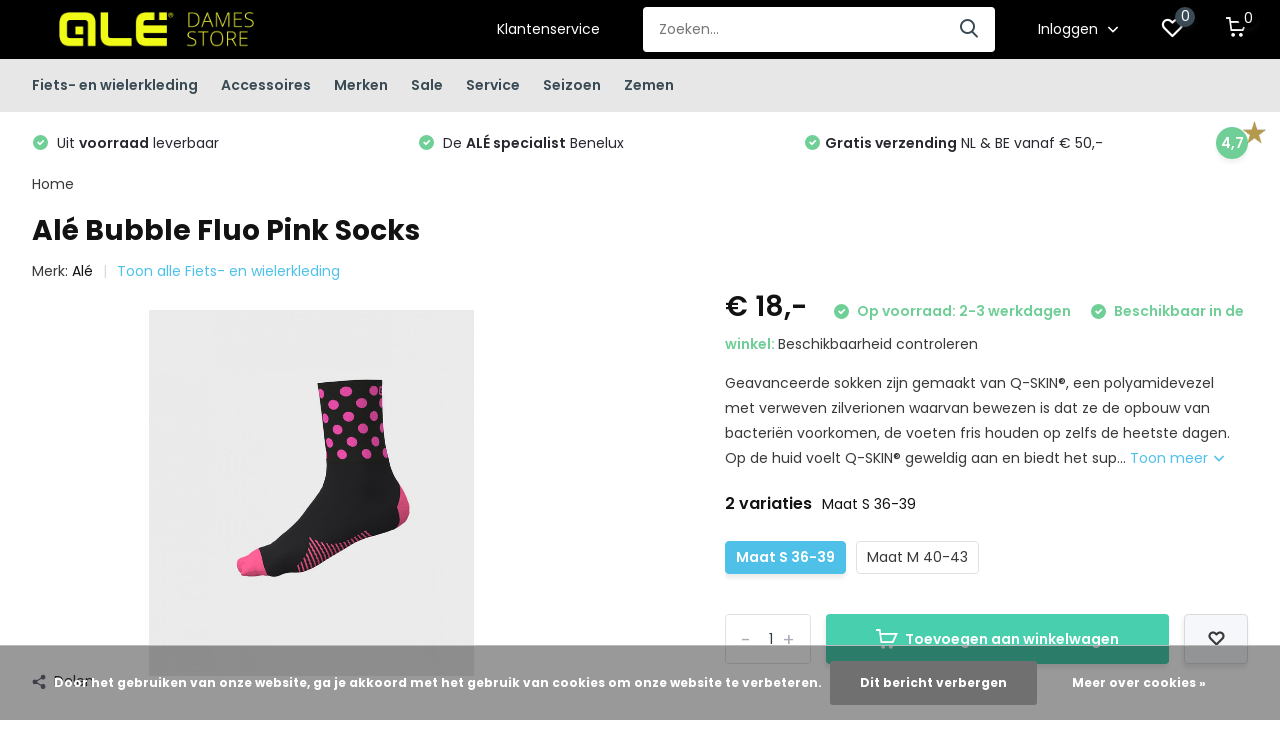

--- FILE ---
content_type: text/html;charset=utf-8
request_url: https://www.ale-store.be/ale-bubble-fluo-pink-socks.html
body_size: 14209
content:
<!doctype html>
<html lang="nl" class="product-page enable-overflow">
	<head>
            <meta charset="utf-8"/>
<!-- [START] 'blocks/head.rain' -->
<!--

  (c) 2008-2026 Lightspeed Netherlands B.V.
  http://www.lightspeedhq.com
  Generated: 20-01-2026 @ 15:22:31

-->
<link rel="canonical" href="https://www.ale-store.be/ale-bubble-fluo-pink-socks.html"/>
<link rel="alternate" href="https://www.ale-store.be/index.rss" type="application/rss+xml" title="Nieuwe producten"/>
<link href="https://cdn.webshopapp.com/assets/cookielaw.css?2025-02-20" rel="stylesheet" type="text/css"/>
<meta name="robots" content="noodp,noydir"/>
<meta name="google-site-verification" content="AFfa4wpOlunyxFK7z6ONkz4zPPnJGjpiELFMtRQQL14"/>
<meta property="og:url" content="https://www.ale-store.be/ale-bubble-fluo-pink-socks.html?source=facebook"/>
<meta property="og:site_name" content="Alé-Store.be"/>
<meta property="og:title" content="Alé Bubble Fluo Pink Socks"/>
<meta property="og:description" content="Geavanceerde sokken zijn gemaakt van Q-SKIN®, een polyamidevezel met verweven zilverionen waarvan bewezen is dat ze de opbouw van bacteriën voorkomen, de voe..."/>
<meta property="og:image" content="https://cdn.webshopapp.com/shops/258650/files/400480825/ale-ale-bubble-fluo-pink-socks.jpg"/>
<!--[if lt IE 9]>
<script src="https://cdn.webshopapp.com/assets/html5shiv.js?2025-02-20"></script>
<![endif]-->
<!-- [END] 'blocks/head.rain' -->
		<meta http-equiv="x-ua-compatible" content="ie=edge">
		<title>Alé Bubble Fluo Pink Socks - Alé-Store.be</title>
		<meta name="description" content="Geavanceerde sokken zijn gemaakt van Q-SKIN®, een polyamidevezel met verweven zilverionen waarvan bewezen is dat ze de opbouw van bacteriën voorkomen, de voe...">
		<meta name="keywords" content="Alé, Alé, Bubble, Fluo, Pink, Socks">
		<meta name="theme-color" content="#ffffff">
		<meta name="MobileOptimized" content="320">
		<meta name="HandheldFriendly" content="true">
		<meta name="viewport" content="width=device-width, initial-scale=1, initial-scale=1, minimum-scale=1, maximum-scale=1, user-scalable=no">
		<meta name="author" content="https://www.dmws.nl/">
		
		<link rel="preconnect" href="https://fonts.googleapis.com">
		<link rel="dns-prefetch" href="https://fonts.googleapis.com">
				<link rel="preconnect" href="//cdn.webshopapp.com/">
		<link rel="dns-prefetch" href="//cdn.webshopapp.com/">
    
    		<link rel="preload" href="https://fonts.googleapis.com/css?family=Poppins:300,400,500,600,700,800,900%7CPoppins:300,400,500,600,700,800,900&display=swap" as="style">
    <link rel="preload" href="https://cdn.webshopapp.com/shops/258650/themes/176740/assets/owl-carousel-min.css?20251130164457" as="style">
    <link rel="preload" href="https://cdn.webshopapp.com/shops/258650/themes/176740/assets/fancybox.css?20251130164457" as="style">
    <link rel="preload" href="https://cdn.webshopapp.com/shops/258650/themes/176740/assets/icomoon.css?20251130164457" as="style">
    <link rel="preload" href="https://cdn.webshopapp.com/shops/258650/themes/176740/assets/compete.css?20251130164457" as="style">
    <link rel="preload" href="https://cdn.webshopapp.com/shops/258650/themes/176740/assets/custom.css?20251130164457" as="style">
    
    <link rel="preload" href="https://cdn.webshopapp.com/shops/258650/themes/176740/assets/jquery-3-4-1-min.js?20251130164457" as="script">
    <link rel="preload" href="https://cdn.webshopapp.com/shops/258650/themes/176740/assets/jquery-ui.js?20251130164457" as="script">
    <link rel="preload" href="https://cdn.webshopapp.com/shops/258650/themes/176740/assets/js-cookie-min.js?20251130164457" as="script">
    <link rel="preload" href="https://cdn.webshopapp.com/shops/258650/themes/176740/assets/owl-carousel-min.js?20251130164457" as="script">
    <link rel="preload" href="https://cdn.webshopapp.com/shops/258650/themes/176740/assets/fancybox.js?20251130164457" as="script">
    <link rel="preload" href="https://cdn.webshopapp.com/shops/258650/themes/176740/assets/lazyload.js?20251130164457" as="script">
    <link rel="preload" href="https://cdn.webshopapp.com/assets/gui.js?2025-02-20" as="script">
    <link rel="preload" href="https://cdn.webshopapp.com/shops/258650/themes/176740/assets/script.js?20251130164457" as="script">
    <link rel="preload" href="https://cdn.webshopapp.com/shops/258650/themes/176740/assets/custom.js?20251130164457" as="script">
        
    <link href="https://fonts.googleapis.com/css?family=Poppins:300,400,500,600,700,800,900%7CPoppins:300,400,500,600,700,800,900&display=swap" rel="stylesheet" type="text/css">
    <link rel="stylesheet" href="https://cdn.webshopapp.com/shops/258650/themes/176740/assets/owl-carousel-min.css?20251130164457" type="text/css">
    <link rel="stylesheet" href="https://cdn.webshopapp.com/shops/258650/themes/176740/assets/fancybox.css?20251130164457" type="text/css">
    <link rel="stylesheet" href="https://cdn.webshopapp.com/shops/258650/themes/176740/assets/icomoon.css?20251130164457" type="text/css">
    <link rel="stylesheet" href="https://cdn.webshopapp.com/shops/258650/themes/176740/assets/compete.css?20251130164457" type="text/css">
    <link rel="stylesheet" href="https://cdn.webshopapp.com/shops/258650/themes/176740/assets/custom.css?20251130164457" type="text/css">
    
    <script src="https://cdn.webshopapp.com/shops/258650/themes/176740/assets/jquery-3-4-1-min.js?20251130164457"></script>

		<link rel="icon" type="image/x-icon" href="https://cdn.webshopapp.com/shops/258650/themes/176740/v/320084/assets/favicon.ico?20210428144927">
		<link rel="apple-touch-icon" href="https://cdn.webshopapp.com/shops/258650/themes/176740/v/320084/assets/favicon.ico?20210428144927">
    
    <meta name="msapplication-config" content="https://cdn.webshopapp.com/shops/258650/themes/176740/assets/browserconfig.xml?20251130164457">
<meta property="og:title" content="Alé Bubble Fluo Pink Socks">
<meta property="og:type" content="website"> 
<meta property="og:site_name" content="Alé-Store.be">
<meta property="og:url" content="https://www.ale-store.be/">
<meta property="og:image" content="https://cdn.webshopapp.com/shops/258650/files/400480825/1000x1000x2/ale-ale-bubble-fluo-pink-socks.jpg">
<meta name="twitter:title" content="Alé Bubble Fluo Pink Socks">
<meta name="twitter:description" content="Geavanceerde sokken zijn gemaakt van Q-SKIN®, een polyamidevezel met verweven zilverionen waarvan bewezen is dat ze de opbouw van bacteriën voorkomen, de voe...">
<meta name="twitter:site" content="Alé-Store.be">
<meta name="twitter:card" content="https://cdn.webshopapp.com/shops/258650/themes/176740/v/320051/assets/logo.png?20210428144926">
<meta name="twitter:image" content="https://cdn.webshopapp.com/shops/258650/themes/176740/v/320250/assets/big-block-bg.jpg?20210428144927">
<script type="application/ld+json">
  [
        {
      "@context": "http://schema.org",
      "@type": "Product", 
      "name": "Alé Alé Bubble Fluo Pink Socks",
      "url": "https://www.ale-store.be/ale-bubble-fluo-pink-socks.html",
      "brand": "Alé",      "description": "Geavanceerde sokken zijn gemaakt van Q-SKIN®, een polyamidevezel met verweven zilverionen waarvan bewezen is dat ze de opbouw van bacteriën voorkomen, de voe...",      "image": "https://cdn.webshopapp.com/shops/258650/files/400480825/300x250x2/ale-ale-bubble-fluo-pink-socks.jpg",      "gtin13": "8055528423680",      "mpn": "L22229543-02",            "offers": {
        "@type": "Offer",
        "price": "18.00",        "url": "https://www.ale-store.be/ale-bubble-fluo-pink-socks.html",
        "priceValidUntil": "2027-01-20",
        "priceCurrency": "EUR",
          "availability": "https://schema.org/InStock",
          "inventoryLevel": "1"
              }
          },
        {
      "@context": "http://schema.org/",
      "@type": "Organization",
      "url": "https://www.ale-store.be/",
      "name": "Alé-Store.be",
      "legalName": "Alé-Store.be",
      "description": "Geavanceerde sokken zijn gemaakt van Q-SKIN®, een polyamidevezel met verweven zilverionen waarvan bewezen is dat ze de opbouw van bacteriën voorkomen, de voe...",
      "logo": "https://cdn.webshopapp.com/shops/258650/themes/176740/v/320051/assets/logo.png?20210428144926",
      "image": "https://cdn.webshopapp.com/shops/258650/themes/176740/v/320250/assets/big-block-bg.jpg?20210428144927",
      "contactPoint": {
        "@type": "ContactPoint",
        "contactType": "Customer service",
        "telephone": "+31(0) 613227049"
      },
      "address": {
        "@type": "PostalAddress",
        "streetAddress": "Meerdorp 24 Bus 16",
        "addressLocality": "België",
        "postalCode": "2321 MEER",
        "addressCountry": "NL"
      }
         
    },
    { 
      "@context": "http://schema.org", 
      "@type": "WebSite", 
      "url": "https://www.ale-store.be/", 
      "name": "Alé-Store.be",
      "description": "Geavanceerde sokken zijn gemaakt van Q-SKIN®, een polyamidevezel met verweven zilverionen waarvan bewezen is dat ze de opbouw van bacteriën voorkomen, de voe...",
      "author": [
        {
          "@type": "Organization",
          "url": "https://www.dmws.nl/",
          "name": "DMWS B.V.",
          "address": {
            "@type": "PostalAddress",
            "streetAddress": "Klokgebouw 195 (Strijp-S)",
            "addressLocality": "Eindhoven",
            "addressRegion": "NB",
            "postalCode": "5617 AB",
            "addressCountry": "NL"
          }
        }
      ]
    }
  ]
</script>    
	</head>
	<body>
    <ul class="hidden-data hidden"><li>258650</li><li>176740</li><li>ja</li><li>nl</li><li>live</li><li>info//ale-store/be</li><li>https://www.ale-store.be/</li></ul><header id="top" class="scroll-active"><div class="top-wrap fixed default"><section class="main pos-r"><div class="container pos-r"><div class="d-flex align-center justify-between"><div class="d-flex align-center"><div id="mobile-menu-btn" class="d-none show-1000"><div class="hamburger"><span></span><span></span><span></span><span></span></div></div><a href="https://www.ale-store.be/account/login/" class="hidden show-575-flex"><i class="icon-login"></i></a><div id="logo" class="d-flex align-center"><a href="https://www.ale-store.be/" accesskey="h"><img class="hide-1000 desktop-logo" src="https://cdn.webshopapp.com/shops/258650/themes/176740/v/320051/assets/logo.png?20210428144926" alt="Alé-Store.be" height="55" width="250" /><img class="d-none show-1000 mobile-logo" src="https://cdn.webshopapp.com/shops/258650/themes/176740/v/320084/assets/logo-mobile.png?20210428144927" alt="Alé-Store.be" height="55" width="250" /></a></div></div><div class="d-flex align-center justify-end top-nav"><a href="/service/" class="hide-1000">Klantenservice</a><div id="showSearch" class="hide-575"><input type="search" value="" placeholder="Zoeken..."><button type="submit" title="Zoeken" disabled="disabled"><i class="icon-search"></i></button></div><div class="login with-drop hide-575"><a href="https://www.ale-store.be/account/login/"><span>Inloggen <i class="icon-arrow-down"></i></span></a><div class="dropdown"><form method="post" id="formLogin" action="https://www.ale-store.be/account/loginPost/?return=https://www.ale-store.be/ale-bubble-fluo-pink-socks.html"><h3>Inloggen</h3><p>Maak bestellen nóg makkelijker!</p><div><label for="formLoginEmail">E-mailadres<span class="c-negatives">*</span></label><input type="email" id="formLoginEmail" name="email" placeholder="E-mailadres" autocomplete='email' tabindex=1 required></div><div><label for="formLoginPassword">Wachtwoord</label><a href="https://www.ale-store.be/account/password/" class="forgot" tabindex=6>Wachtwoord vergeten?</a><input type="password" id="formLoginPassword" name="password" placeholder="Wachtwoord" autocomplete="current-password" tabindex=2 required></div><div><input type="hidden" name="key" value="21004dea71cf907f9e17a185443259e1" /><input type="hidden" name="type" value="login" /><button type="submit" onclick="$('#formLogin').submit(); return false;" class="btn" tabindex=3>Inloggen</button></div></form><div><p class="register">Nog geen account? <a href="https://www.ale-store.be/account/register/" tabindex=5>Account aanmaken</a></p></div></div></div><div class="favorites"><a href="https://www.ale-store.be/account/wishlist/" class="count"><span class="items" data-wishlist-items="">0</span><i class="icon-wishlist"></i></a></div><div class="cart with-drop"><a href="https://www.ale-store.be/cart/" class="count"><span>0</span><i class="icon-cart"></i></a><div class="dropdown"><h3>Winkelwagen</h3><i class="icon-close hidden show-575"></i><p>Uw winkelwagen is leeg</p></div></div></div></div></div><div class="search-autocomplete"><div id="searchExpanded"><div class="container pos-r d-flex align-center"><form action="https://www.ale-store.be/search/" method="get" id="formSearch"  class="search-form d-flex align-center"  data-search-type="desktop"><span onclick="$(this).closest('form').submit();" title="Zoeken" class="search-icon"><i class="icon-search"></i></span><input type="text" name="q" autocomplete="off"  value="" placeholder="Zoeken" class="standard-input" data-input="desktop"/></form><div class="close hide-575">Sluiten</div></div><div class="overlay hide-575"></div></div><div class="container pos-r"><div id="searchResults" class="results-wrap with-filter with-cats" data-search-type="desktop"><div class="close"><i class="icon-close"></i></div><h4>Categorieën</h4><div class="categories hidden"><ul class="d-flex"></ul></div><div class="d-flex justify-between"><div class="filter-scroll-wrap"><div class="filter-scroll"><div class="subtitle title-font">Filters</div><form data-search-type="desktop"><div class="filter-boxes"><div class="filter-wrap sort"><select name="sort" class="custom-select"></select></div></div><div class="filter-boxes custom-filters"></div></form></div></div><ul class="search-products products-livesearch"></ul></div><div class="more"><a href="#" class="btn accent">Bekijk alle resultaten <span>(0)</span></a></div></div></div></div></section><section id="menu" class="hide-1000 megamenu"><div class="container"><nav class="menu"><ul class="d-flex align-center"><li class="item has-children"><a class="itemLink" href="https://www.ale-store.be/fiets-en-wielerkleding/" title="Fiets- en wielerkleding">Fiets- en wielerkleding</a><ul class="subnav"><li class="subitem has-children"><a class="subitemLink " href="https://www.ale-store.be/fiets-en-wielerkleding/fietsbroeken/" title="Fietsbroeken">Fietsbroeken</a><ul class="subsubnav"><li class="subitem"><a class="subitemLink" href="https://www.ale-store.be/fiets-en-wielerkleding/fietsbroeken/korte-broeken/" title="Korte broeken">Korte broeken</a></li><li class="subitem"><a class="subitemLink" href="https://www.ale-store.be/fiets-en-wielerkleding/fietsbroeken/lange-broeken/" title="Lange broeken">Lange broeken</a></li></ul></li><li class="subitem"><a class="subitemLink " href="https://www.ale-store.be/fiets-en-wielerkleding/fiets-jackets/" title="Fiets jackets">Fiets jackets</a></li><li class="subitem has-children"><a class="subitemLink " href="https://www.ale-store.be/fiets-en-wielerkleding/fiets-shirts/" title="Fiets shirts ">Fiets shirts </a><ul class="subsubnav"><li class="subitem"><a class="subitemLink" href="https://www.ale-store.be/fiets-en-wielerkleding/fiets-shirts/shirts-zonder-mouw/" title="Shirts zonder mouw">Shirts zonder mouw</a></li><li class="subitem"><a class="subitemLink" href="https://www.ale-store.be/fiets-en-wielerkleding/fiets-shirts/shirts-korte-mouw/" title="Shirts korte mouw">Shirts korte mouw</a></li><li class="subitem"><a class="subitemLink" href="https://www.ale-store.be/fiets-en-wielerkleding/fiets-shirts/shirts-lange-mouw/" title="Shirts lange mouw">Shirts lange mouw</a></li><li class="subitem"><a class="subitemLink" href="https://www.ale-store.be/fiets-en-wielerkleding/fiets-shirts/ondershirts/" title="Ondershirts">Ondershirts</a></li></ul></li><li class="subitem"><a class="subitemLink " href="https://www.ale-store.be/fiets-en-wielerkleding/suits/" title="Suits">Suits</a></li></ul></li><li class="item has-children"><a class="itemLink" href="https://www.ale-store.be/accessoires/" title="Accessoires">Accessoires</a><ul class="subnav"><li class="subitem"><a class="subitemLink " href="https://www.ale-store.be/accessoires/handschoenen/" title="Handschoenen">Handschoenen</a></li><li class="subitem"><a class="subitemLink " href="https://www.ale-store.be/accessoires/sokken/" title="Sokken">Sokken</a></li><li class="subitem"><a class="subitemLink " href="https://www.ale-store.be/accessoires/haarbanden/" title="Haarbanden">Haarbanden</a></li><li class="subitem"><a class="subitemLink " href="https://www.ale-store.be/accessoires/overschoenen/" title="Overschoenen">Overschoenen</a></li><li class="subitem"><a class="subitemLink " href="https://www.ale-store.be/accessoires/warmers/" title="Warmers">Warmers</a></li><li class="subitem"><a class="subitemLink " href="https://www.ale-store.be/accessoires/mutsen-beanies/" title="Mutsen &amp; beanies">Mutsen &amp; beanies</a></li><li class="subitem"><a class="subitemLink " href="https://www.ale-store.be/accessoires/sporttas/" title="Sporttas">Sporttas</a></li><li class="subitem"><a class="subitemLink " href="https://www.ale-store.be/accessoires/verzorging/" title="Verzorging">Verzorging</a></li><li class="subitem"><a class="subitemLink " href="https://www.ale-store.be/accessoires/cadeaubonnen/" title="Cadeaubonnen">Cadeaubonnen</a></li></ul></li><li class="item has-children"><a class="itemLink" href="https://www.ale-store.be/merken/" title="Merken">Merken</a><ul class="subnav"><li class="subitem"><a class="subitemLink " href="https://www.ale-store.be/merken/ale-cycling/" title="Alé cycling">Alé cycling</a></li><li class="subitem"><a class="subitemLink " href="https://www.ale-store.be/merken/maloja/" title="Maloja">Maloja</a></li><li class="subitem"><a class="subitemLink " href="https://www.ale-store.be/merken/assos/" title="Assos">Assos</a></li></ul></li><li class="item"><a class="itemLink" href="https://www.ale-store.be/sale/" title="Sale">Sale</a></li><li class="item has-children"><a class="itemLink" href="https://www.ale-store.be/service/" title="Service">Service</a><ul class="subnav"><li class="subitem"><a class="subitemLink " href="https://www.ale-store.be/service/contact/" title="Contact">Contact</a></li><li class="subitem"><a class="subitemLink " href="https://www.ale-store.be/service/levering-en-verzending/" title="Levering en verzending">Levering en verzending</a></li></ul></li><li class="item has-children"><a class="itemLink" href="https://www.ale-store.be/seizoen/" title="Seizoen">Seizoen</a><ul class="subnav"><li class="subitem"><a class="subitemLink " href="https://www.ale-store.be/seizoen/herfst-wintercollectie/" title="Herfst- &amp; Wintercollectie">Herfst- &amp; Wintercollectie</a></li><li class="subitem"><a class="subitemLink " href="https://www.ale-store.be/seizoen/lente-zomercollectie/" title="Lente- &amp; Zomercollectie">Lente- &amp; Zomercollectie</a></li></ul></li><li class="item has-children"><a class="itemLink" href="https://www.ale-store.be/zemen/" title="Zemen">Zemen</a><ul class="subnav"><li class="subitem"><a class="subitemLink " href="https://www.ale-store.be/zemen/green-w4h/" title="GREEN W4H">GREEN W4H</a></li><li class="subitem"><a class="subitemLink " href="https://www.ale-store.be/zemen/w8-hf/" title="W8 HF">W8 HF</a></li><li class="subitem"><a class="subitemLink " href="https://www.ale-store.be/zemen/w4-hf/" title=" W4 HF"> W4 HF</a></li><li class="subitem"><a class="subitemLink " href="https://www.ale-store.be/zemen/w8h/" title=" W8H"> W8H</a></li><li class="subitem"><a class="subitemLink " href="https://www.ale-store.be/zemen/assos-s7/" title="Assos S7">Assos S7</a></li><li class="subitem"><a class="subitemLink " href="https://www.ale-store.be/zemen/peak-zeem/" title="PEAK zeem">PEAK zeem</a></li></ul></li></ul></nav></div></section><div id="mobileMenu" class="hide"><div class="wrap"><ul><li class="all hidden"><a href="#"><i class="icon-nav-left"></i>Alle categorieën</a></li><li class="cat has-children"><a class="itemLink" href="https://www.ale-store.be/fiets-en-wielerkleding/" title="Fiets- en wielerkleding">Fiets- en wielerkleding<i class="icon-arrow-right"></i></a><ul class="subnav hidden"><li class="subitem has-children"><a class="subitemLink" href="https://www.ale-store.be/fiets-en-wielerkleding/fietsbroeken/" title="Fietsbroeken">Fietsbroeken<i class="icon-arrow-right"></i></a><ul class="subsubnav hidden"><li class="subitem"><a class="subitemLink" href="https://www.ale-store.be/fiets-en-wielerkleding/fietsbroeken/korte-broeken/" title="Korte broeken">Korte broeken</a></li><li class="subitem"><a class="subitemLink" href="https://www.ale-store.be/fiets-en-wielerkleding/fietsbroeken/lange-broeken/" title="Lange broeken">Lange broeken</a></li></ul></li><li class="subitem"><a class="subitemLink" href="https://www.ale-store.be/fiets-en-wielerkleding/fiets-jackets/" title="Fiets jackets">Fiets jackets</a></li><li class="subitem has-children"><a class="subitemLink" href="https://www.ale-store.be/fiets-en-wielerkleding/fiets-shirts/" title="Fiets shirts ">Fiets shirts <i class="icon-arrow-right"></i></a><ul class="subsubnav hidden"><li class="subitem"><a class="subitemLink" href="https://www.ale-store.be/fiets-en-wielerkleding/fiets-shirts/shirts-zonder-mouw/" title="Shirts zonder mouw">Shirts zonder mouw</a></li><li class="subitem"><a class="subitemLink" href="https://www.ale-store.be/fiets-en-wielerkleding/fiets-shirts/shirts-korte-mouw/" title="Shirts korte mouw">Shirts korte mouw</a></li><li class="subitem"><a class="subitemLink" href="https://www.ale-store.be/fiets-en-wielerkleding/fiets-shirts/shirts-lange-mouw/" title="Shirts lange mouw">Shirts lange mouw</a></li><li class="subitem"><a class="subitemLink" href="https://www.ale-store.be/fiets-en-wielerkleding/fiets-shirts/ondershirts/" title="Ondershirts">Ondershirts</a></li></ul></li><li class="subitem"><a class="subitemLink" href="https://www.ale-store.be/fiets-en-wielerkleding/suits/" title="Suits">Suits</a></li></ul></li><li class="cat has-children"><a class="itemLink" href="https://www.ale-store.be/accessoires/" title="Accessoires">Accessoires<i class="icon-arrow-right"></i></a><ul class="subnav hidden"><li class="subitem"><a class="subitemLink" href="https://www.ale-store.be/accessoires/handschoenen/" title="Handschoenen">Handschoenen</a></li><li class="subitem"><a class="subitemLink" href="https://www.ale-store.be/accessoires/sokken/" title="Sokken">Sokken</a></li><li class="subitem"><a class="subitemLink" href="https://www.ale-store.be/accessoires/haarbanden/" title="Haarbanden">Haarbanden</a></li><li class="subitem"><a class="subitemLink" href="https://www.ale-store.be/accessoires/overschoenen/" title="Overschoenen">Overschoenen</a></li><li class="subitem"><a class="subitemLink" href="https://www.ale-store.be/accessoires/warmers/" title="Warmers">Warmers</a></li><li class="subitem"><a class="subitemLink" href="https://www.ale-store.be/accessoires/mutsen-beanies/" title="Mutsen &amp; beanies">Mutsen &amp; beanies</a></li><li class="subitem"><a class="subitemLink" href="https://www.ale-store.be/accessoires/sporttas/" title="Sporttas">Sporttas</a></li><li class="subitem"><a class="subitemLink" href="https://www.ale-store.be/accessoires/verzorging/" title="Verzorging">Verzorging</a></li><li class="subitem"><a class="subitemLink" href="https://www.ale-store.be/accessoires/cadeaubonnen/" title="Cadeaubonnen">Cadeaubonnen</a></li></ul></li><li class="cat has-children"><a class="itemLink" href="https://www.ale-store.be/merken/" title="Merken">Merken<i class="icon-arrow-right"></i></a><ul class="subnav hidden"><li class="subitem"><a class="subitemLink" href="https://www.ale-store.be/merken/ale-cycling/" title="Alé cycling">Alé cycling</a></li><li class="subitem"><a class="subitemLink" href="https://www.ale-store.be/merken/maloja/" title="Maloja">Maloja</a></li><li class="subitem"><a class="subitemLink" href="https://www.ale-store.be/merken/assos/" title="Assos">Assos</a></li></ul></li><li class="cat"><a class="itemLink" href="https://www.ale-store.be/sale/" title="Sale">Sale</a></li><li class="cat has-children"><a class="itemLink" href="https://www.ale-store.be/service/" title="Service">Service<i class="icon-arrow-right"></i></a><ul class="subnav hidden"><li class="subitem"><a class="subitemLink" href="https://www.ale-store.be/service/contact/" title="Contact">Contact</a></li><li class="subitem"><a class="subitemLink" href="https://www.ale-store.be/service/levering-en-verzending/" title="Levering en verzending">Levering en verzending</a></li></ul></li><li class="cat has-children"><a class="itemLink" href="https://www.ale-store.be/seizoen/" title="Seizoen">Seizoen<i class="icon-arrow-right"></i></a><ul class="subnav hidden"><li class="subitem"><a class="subitemLink" href="https://www.ale-store.be/seizoen/herfst-wintercollectie/" title="Herfst- &amp; Wintercollectie">Herfst- &amp; Wintercollectie</a></li><li class="subitem"><a class="subitemLink" href="https://www.ale-store.be/seizoen/lente-zomercollectie/" title="Lente- &amp; Zomercollectie">Lente- &amp; Zomercollectie</a></li></ul></li><li class="cat has-children"><a class="itemLink" href="https://www.ale-store.be/zemen/" title="Zemen">Zemen<i class="icon-arrow-right"></i></a><ul class="subnav hidden"><li class="subitem"><a class="subitemLink" href="https://www.ale-store.be/zemen/green-w4h/" title="GREEN W4H">GREEN W4H</a></li><li class="subitem"><a class="subitemLink" href="https://www.ale-store.be/zemen/w8-hf/" title="W8 HF">W8 HF</a></li><li class="subitem"><a class="subitemLink" href="https://www.ale-store.be/zemen/w4-hf/" title=" W4 HF"> W4 HF</a></li><li class="subitem"><a class="subitemLink" href="https://www.ale-store.be/zemen/w8h/" title=" W8H"> W8H</a></li><li class="subitem"><a class="subitemLink" href="https://www.ale-store.be/zemen/assos-s7/" title="Assos S7">Assos S7</a></li><li class="subitem"><a class="subitemLink" href="https://www.ale-store.be/zemen/peak-zeem/" title="PEAK zeem">PEAK zeem</a></li></ul></li><li class="other all"><a href="https://www.ale-store.be/catalog/">Alle categorieën</a></li><li class="other"><a href="/service/">Klantenservice</a></li><li class="other"><a href="https://www.ale-store.be/account/login/">Inloggen</a></li></ul></div></div></div><div class="below-main"></div><div class="usps"><div class="container"><div class="d-flex align-center justify-between"><ul class="d-flex align-center usps-slider owl-carousel"><li><i class="icon-check-white"></i><a href="/service/shipping-returns/"><b>Gratis verzending</b> NL & BE vanaf € 50,-
                                </a></li><li><i class="icon-check-white"></i>
                                                  Uit <b>voorraad</b> leverbaar
                                              </li><li><i class="icon-check-white"></i>
                                                  De <b>ALÉ specialist</b> Benelux
                                              </li></ul><ul><li class="feedback-company hide-575"><a href="https://www.5sterrenspecialist.nl/keurmerkhouders/ale-dames-store" target="_blank"><span>4,7</span><img class="lazy" src="https://cdn.webshopapp.com/shops/258650/themes/176740/assets/lazy-preload.jpg?20251130164457" data-src="https://cdn.webshopapp.com/shops/258650/themes/176740/v/320237/assets/feedback-image.png?20210428144927" alt="Feedback widget" height="23" width="23" /></a></li></ul></div></div></div></header><div class="messages-wrapper"><div class="container pos-r"></div></div><nav class="breadcrumbs"><div class="container"><ol class="d-flex hide-575"><li><a href="https://www.ale-store.be/">Home</a></li></ol><ol class="hidden show-575-flex"><li><i class="icon-arrow-right"></i><a href="https://www.ale-store.be/">Home</a></li></ol></div></nav><section id="product"><div class="container"><header class="title"><h1>Alé Bubble Fluo Pink Socks</h1><div class="meta"><div class="brand">Merk: <a href="https://www.ale-store.be/brands/ale/">Alé</a></div><div class="link"><a href="https://www.ale-store.be/fiets-en-wielerkleding/">Toon alle Fiets- en wielerkleding</a></div></div></header><article class="content d-flex justify-between"><a href="https://www.ale-store.be/account/" class="add-to-wishlist hidden show-575-flex"><i class="icon-wishlist"></i></a><div class="gallery"><div class="featured"><div class="single-image"><div class="item"><img class="lazy" height="360" src="https://cdn.webshopapp.com/shops/258650/themes/176740/assets/lazy-preload.jpg?20251130164457" data-src="https://cdn.webshopapp.com/shops/258650/files/400480825/1100x720x2/ale-ale-bubble-fluo-pink-socks.jpg" alt="Alé Bubble Fluo Pink Socks"></div></div><div class="share hide-768"><i class="icon-share"></i> Delen
            <ul class="list-social d-flex align-center"><li class="mail"><a href="/cdn-cgi/l/email-protection#[base64]"><i class="icon-email"></i></a></li><li class="fb"><a href="https://www.facebook.com/sharer/sharer.php?u=https://www.ale-store.be/ale-bubble-fluo-pink-socks.html" target="_blank" rel="noopener"><i class="icon-facebook"></i></a></li><li class="tw"><a href="https://twitter.com/home?status=https://www.ale-store.be/ale-bubble-fluo-pink-socks.html" target="_blank" rel="noopener"><i class="icon-twitter"></i></a></li><li class="whatsapp"><a href="https://api.whatsapp.com/send?text=Alé Bubble Fluo Pink Socks%3A+https://www.ale-store.be/ale-bubble-fluo-pink-socks.html" target="_blank" rel="noopener"><i class="icon-whatsapp"></i></a></li></ul></div></div></div><div class="data"><div class="price"><div class="for">
            € 18,-                                                      <span class="hurry"><i class="icon-check-white"></i>  Op voorraad: 2-3 werkdagen</span><span class="omni-location-inventory hurry"><i class="icon-check-white"></i> Beschikbaar in de winkel: <span class="product-inventory-location-label" id="productLocationInventory">Beschikbaarheid controleren</span></span><link rel="stylesheet" type="text/css" href="https://cdn.webshopapp.com/assets/gui-core.css?2025-02-20" /><div id="gui-modal-product-inventory-location-wrapper"><div class="gui-modal-product-inventory-location-background"></div><div class="gui-modal-product-inventory-location" ><div class="gui-modal-product-inventory-location-header"><p class="gui-modal-product-inventory-location-label">Beschikbaar in de winkel</p><span id="gui-modal-product-inventory-location-close">Sluiten</span></div><!-- Modal content --><div class="gui-modal-product-inventory-location-container"><div id="gui-modal-product-inventory-location-content" class="gui-modal-product-inventory-location-content"></div><div id="gui-modal-product-inventory-location-footer" class="gui-modal-product-inventory-location-footer"></div></div></div></div><script data-cfasync="false" src="/cdn-cgi/scripts/5c5dd728/cloudflare-static/email-decode.min.js"></script><script>
    (function() {
      function getInventoryState(quantity) {
        let inventoryPerLocationSetting = 'Do not show in-store inventory levels';
        switch(inventoryPerLocationSetting) {
          case 'show_levels':
            return quantity > 0 ? 'Op voorraad ('+ quantity +')' : 'Niet op voorraad';
          default:
            return quantity > 0 ? 'Op voorraad' : 'Niet op voorraad';
        }
      }

      function createLocationRow(data, isFirstItem) {
        var locationData = data.location;

        if(!location){
          return null;
        }

        var firstItem      = isFirstItem ? '<hr class="gui-modal-product-inventory-location-content-row-divider"/>' : '';
        var inventoryState = getInventoryState(data.inventory);
        var titleString    = 'state in location';

        titleString = titleString.replace('state', inventoryState);
        titleString = titleString.replace('location', locationData.title);

        return [
          '<div class="gui-modal-product-inventory-location-content-row">', firstItem,
          '<p class="bold">', titleString, '</p>',
          '<p class="gui-product-inventory-address">', locationData.address.formatted, '</p>',
          '<hr class="gui-modal-product-inventory-location-content-row-divider"/>',
          '</div>'].join('');
      }

      function handleError(){
        $('#gui-modal-product-inventory-location-wrapper').show();
        $('#gui-modal-product-inventory-location-content').html('<div class="gui-modal-product-inventory-location-footer">Er is op dit moment geen voorraadinformatie beschikbaar voor dit product. Probeer het later opnieuw.</div>');
      }

      // Get product inventory location information
      function inventoryOnClick() {
        $.getJSON('https://www.ale-store.be/product-inventory/?id=264722243', function (response) {

          if(!response || !response.productInventory || (response.productInventory.locations && !response.productInventory.locations.length)){
            handleError();
            return;
          }

          var locations = response.productInventory.locations || [];

          var rows = locations.map(function(item, index) {
            return createLocationRow(item, index === 0)
          });

          $('#gui-modal-product-inventory-location-content').html(rows);

          var dateObj = new Date();
          var hours = dateObj.getHours() < 10 ? '0' + dateObj.getHours() : dateObj.getHours();
          var minutes = dateObj.getMinutes() < 10 ? '0' + dateObj.getMinutes() : dateObj.getMinutes();

          var footerContent = [
              '<div>',
              '<span class="bold">', 'Laatst bijgewerkt:', '</span> ',
              'Vandaag om ', hours, ':', minutes,
              '</div>',
              '<div>Prijzen online en in de winkel kunnen verschillen</div>'].join('');

          $('#gui-modal-product-inventory-location-footer').html(footerContent);

          $('#gui-modal-product-inventory-location-wrapper').show();
        }).fail(handleError);
      }

      $('#productLocationInventory').on('click', inventoryOnClick);

      // When the user clicks on 'Close' in the modal, close it
      $('#gui-modal-product-inventory-location-close').on('click', function(){
        $('#gui-modal-product-inventory-location-wrapper').hide();
      });

      // When the user clicks anywhere outside of the modal, close it
      $('.gui-modal-product-inventory-location-background').on('click', function(){
        $('#gui-modal-product-inventory-location-wrapper').hide();
      });
    })();
  </script></div><div class="legal"><div class="unit-price"></div></div></div><div class="description">Geavanceerde sokken zijn gemaakt van Q-SKIN®, een polyamidevezel met verweven zilverionen waarvan bewezen is dat ze de opbouw van bacteriën voorkomen, de voeten fris houden op zelfs de heetste dagen.<br />
Op de huid voelt Q-SKIN® geweldig aan en biedt het sup... <a href="#description">Toon meer <i class="icon-arrow-down"></i></a></div><form action="https://www.ale-store.be/cart/add/264722243/" id="product_configure_form" method="post" class="actions d-flex  hide-variant-dropdown"><div class="variations"><div class="heading">2 variaties <span class="light">Maat S 36-39</span></div><div class="variationswrap pos-r"><ul class="buttons"><li class="selected"><a href="https://www.ale-store.be/ale-bubble-fluo-pink-socks.html?id=264722243" title="Maat S 36-39">
                                                                                                                  Maat S 36-39
                                                      </a></li><li class="not-selected"><a href="https://www.ale-store.be/ale-bubble-fluo-pink-socks.html?id=264722770" title="Maat M 40-43">
                                                                                                                  Maat M 40-43
                                                      </a></li></ul></div></div><input type="hidden" name="bundle_id" id="product_configure_bundle_id" value=""><div class="cart d-flex align-center justify-between big qty-in-btn"><div class="qty"><input type="number" name="quantity" value="1" min="0" /><div class="change"><a href="javascript:;" onclick="updateQuantity('up');" class="up">+</a><a href="javascript:;" onclick="updateQuantity('down');" class="down">-</a></div></div><a href="javascript:;" onclick="$('#product_configure_form').submit();" class="btn addtocart icon hidden show-768-flex" title="Toevoegen aan winkelwagen"><i class="icon-cart"></i> Toevoegen aan winkelwagen</a><a href="javascript:;" onclick="$('#product_configure_form').submit();" class="btn addtocart icon hide-768" title="Toevoegen aan winkelwagen"><i class="icon-cart"></i> Toevoegen aan winkelwagen</a><a href="https://www.ale-store.be/account/" class="btn grey icon add-to-wishlist hide-575"></a></div></form></div></article></div><div class="popup gallery-popup"><div class="container d-flex align-center justify-center h-100"><div class="wrap"><i class="icon-close"></i><div class="images-wrap owl-carousel popup-images"><div class="item"><img class="lazy" height="600" src="https://cdn.webshopapp.com/shops/258650/themes/176740/assets/lazy-preload.jpg?20251130164457" data-src="https://cdn.webshopapp.com/shops/258650/files/400480825/ale-ale-bubble-fluo-pink-socks.jpg" alt="Alé Bubble Fluo Pink Socks"></div></div></div></div></div></section><section id="product-content"><nav class="product-navigation hide-1000"><div class="container"><ul><li><a href="#description" class="active">Productomschrijving</a></li></ul></div></nav><div class="container"><section id="description" class="description d-flex justify-between w-50"><h3 class="hidden show-575">Productomschrijving<i class="icon-arrow-down"></i></h3><div class="desc-wrap"><div class="desc"><h3 class="hide-575">Productomschrijving</h3><div class="wrapper"><div class="inner"><p>Geavanceerde sokken zijn gemaakt van Q-SKIN®, een polyamidevezel met verweven zilverionen waarvan bewezen is dat ze de opbouw van bacteriën voorkomen, de voeten fris houden op zelfs de heetste dagen.<br />Op de huid voelt Q-SKIN® geweldig aan en biedt het superieure ademende vermogen voor frisse, schone en koele voeten.</p></div><p class="more">Toon meer <i class="icon-arrow-down"></i></p><p class="more hidden">Toon minder <i class="icon-arrow-up-blue"></i></p></div></div><div class="tags"><span>Tags:</span><a href="https://www.ale-store.be/tags/ale/">alé (140)</a><a href="https://www.ale-store.be/tags/bolletjes/">Bolletjes (1)</a><a href="https://www.ale-store.be/tags/bubble/">Bubble (1)</a><a href="https://www.ale-store.be/tags/fluo/">fluo (2)</a><a href="https://www.ale-store.be/tags/pink/">pink (3)</a><a href="https://www.ale-store.be/tags/roze/">roze (3)</a><a href="https://www.ale-store.be/tags/socks/">Socks (16)</a><a href="https://www.ale-store.be/tags/sokken/">sokken (15)</a><a href="https://www.ale-store.be/tags/wielerkleding/">Wielerkleding (116)</a></div></div></section><section id="specs" class="w-50"><h3>Specificaties<i class="icon-arrow-down hidden show-575"></i></h3><div><dl><div><dt>Artikelnummer
                <dd>L22229543-02</dd></div></dl><p class="more d-none">Toon meer <i class="icon-arrow-down"></i></p><p class="more hidden">Toon minder <i class="icon-arrow-up-blue"></i></p></div></section><section id="share" class="hidden show-575"><h3>Delen<i class="icon-arrow-down"></i></h3><div class="share"><ul class="list-social d-flex align-center"><li class="mail"><a href="/cdn-cgi/l/email-protection#[base64]"><i class="icon-email"></i></a></li><li class="fb"><a href="https://www.facebook.com/sharer/sharer.php?u=https://www.ale-store.be/ale-bubble-fluo-pink-socks.html" target="_blank" rel="noopener"><i class="icon-facebook"></i></a></li><li class="tw"><a href="https://twitter.com/home?status=https://www.ale-store.be/ale-bubble-fluo-pink-socks.html" target="_blank" rel="noopener"><i class="icon-twitter"></i></a></li><li class="whatsapp"><a href="https://api.whatsapp.com/send?text=Alé Bubble Fluo Pink Socks%3A+https://www.ale-store.be/ale-bubble-fluo-pink-socks.html" target="_blank" rel="noopener"><i class="icon-whatsapp"></i></a></li></ul></div></section></div></section><section id="add-to-cart" class="hide-575"><div class="container"><div class="product-wrap d-flex align-center justify-between"><div class="img"><img class="lazy" src="https://cdn.webshopapp.com/shops/258650/themes/176740/assets/lazy-preload.jpg?20251130164457" data-src="https://cdn.webshopapp.com/shops/258650/files/400480825/image.jpg" alt="Alé Bubble Fluo Pink Socks"></div><div class="price"><div class="for">€ 18,-</div></div><div class="text"><div class="title">Alé Bubble Fluo Pink Socks</div><div class="variant">Maat S 36-39</div><span class="stock hurry"><i class="icon-check-white"></i>  Op voorraad: 2-3 werkdagen</span></div><a href="javascript:;" onclick="$('#product_configure_form').submit();" class="btn addtocart icon" title="Toevoegen aan winkelwagen"><i class="icon-cart"></i> Toevoegen aan winkelwagen</a></div></div></section><section class="lastviewed mb-0"><div class="container"><h3 class="">Recent bekeken</h3><div class="slider-wrap pos-r"><div class="owl-carousel slider-recent-products"><a href="https://www.ale-store.be/ale-bubble-fluo-pink-socks.html" class="product-short d-flex align-center" data-id="133787942"><div class="img"><img class="lazy" src="https://cdn.webshopapp.com/shops/258650/themes/176740/assets/lazy-preload.jpg?20251130164457" data-src="https://cdn.webshopapp.com/shops/258650/files/400480825/340x260x2/image.jpg" alt="Alé Bubble Fluo Pink Socks" width="170" height="130" /></div><div class="title">Alé Bubble Fluo Pink Socks</div><div class="price d-flex align-center"><span class="current">€  18,-</span></div></a></div><div class="shadows d-flex"></div></div></div></section><script data-cfasync="false" src="/cdn-cgi/scripts/5c5dd728/cloudflare-static/email-decode.min.js"></script><script type="text/javascript">
  jQuery(function ($) {
    $.fn.hScroll = function (amount) {
    	amount = amount || 120;
      $(this).bind("DOMMouseScroll mousewheel", function (event) {
        var oEvent = event.originalEvent, 
        direction = oEvent.detail ? oEvent.detail * -amount : oEvent.wheelDelta, 
        position = $(this).scrollLeft();
        position += direction > 0 ? -amount : amount;
        $(this).scrollLeft(position);
        event.preventDefault();
      })
    };
  });
  
  $(document).ready(function(){
    if ( $('.variationswrap .buttons').length ) {
      var isMac = navigator.platform.toUpperCase().indexOf('MAC')>=0;
      if ( ! isMac ) {
  			$('.variationswrap .buttons').hScroll(100);
      }
    }
  });
  
  var updatebtn = $("#product .content .data .actions .cart.qty-in-btn .btn.addtocart.show-768-flex");
  // Mobile quantitiy update button
  if ($(window).width() < 576) {
    updatebtn.append('<span></span>');
  }
  
  function updateQuantity(way){
      var quantity = parseInt($('.cart input').val());

      if (way == 'up'){
          if (quantity < 1){
              quantity++;
          } else {
              quantity = 1;
          }
      } else {
          if (quantity > 1){
              quantity--;
          } else {
              quantity = 1;
          }
      }

      $('.cart input').val(quantity);
  		if ($(window).width() < 576 ) {
        if ( quantity > 1 ) {
        	updatebtn.find('span').text(quantity);
        } else {
          updatebtn.find('span').text('');
        }
      }
  }
  
  // Variant blocks
  $(document).ready(function() {
  	$('.variationswrap.blocks .product-configure-options > .product-configure-options-option').each( function() {
      $(this).find('select > option').each( function() {
        var classes = '';

        if( $(this).attr('selected') ) {
          classes += ' active'
        }

        $(this).parent().parent().append('<a href="https://www.ale-store.be/ale-bubble-fluo-pink-socks.html?id=264722243" class="variant-block'+classes+'" data-option="'+$(this).parent().attr('name')+'" data-option-val="'+$(this).val()+'" data-pid="'+133787942+'">'+$(this).html()+'</a>')
      })

      $(this).find('select').remove();
      $(this).find('.nice-select').remove();
    }); 
    $('.variationswrap.blocks').show();

    $('.variant-block').on('click', function(e){
      var gotoUrl = 'product/options/133787942?';

      $('.variant-block.active').each( function(){
        gotoUrl += $(this).attr('data-option');
        gotoUrl += '=';
        gotoUrl += $(this).attr('data-option-val')+'&';
      });

        gotoUrl += $(this).attr('data-option');
        gotoUrl += '=';
        gotoUrl += $(this).attr('data-option-val');

      document.location = gotoUrl;

      e.preventDefault();
    });
	});
</script><footer id="footer"><div class="footer-top"><div class="container"><div class="d-flex justify-between"><div class="chat"><h3>Kies de juiste maat</h3><p>ALÉ valt klein.</p><p class="text"></p><div class="bot d-flex align-center"><a href="https://www.ale-store.be/service/maattabel/" class="btn">Bekijk de maattabel</a><div class="hidden show-575 links"></div></div></div><div class="right d-flex justify-between"><div class="contact hide-575"><h3>De juiste zeem</h3><p>Bekijk alle modellen:</p><p><a href="https://www.ale-store.be/service/zemen/"><img src="https://cdn.webshopapp.com/shops/258650/files/343488779/zemen.pngL" width="200px"></a></p><div class="links"></div></div><div class="newsletter"><div class="logo"><a href="https://www.ale-store.be/" accesskey="f"><img class="lazy" src="https://cdn.webshopapp.com/shops/258650/themes/176740/assets/lazy-preload.jpg?20251130164457" data-src="https://cdn.webshopapp.com/shops/258650/themes/176740/v/320553/assets/footer-logo.png?20210428144927" alt="Alé-Store.be" width="250" height="90"></a></div><form id="formNewsletterFooter" action="https://www.ale-store.be/account/newsletter/" method="post"><input type="hidden" name="key" value="21004dea71cf907f9e17a185443259e1" /><input type="text" name="email" id="formNewsletterEmailFooter" placeholder="E-mailadres"/><button type="submit" class="btn">Abonneer</button><a class="small" href="https://www.ale-store.be/service/privacy-policy/">* Lees hier de wettelijke beperkingen</a></form></div></div></div></div></div><nav class="footer-navigation"><div class="container"><div class="d-flex align-start justify-between"><div><h3>Klantenservice<i class="icon-arrow-down hidden show-575"></i></h3><ul><li><a href="https://www.ale-store.be/service/faq/" title="F.A.Q.">F.A.Q.</a></li><li><a href="https://www.ale-store.be/service/about/" title="Over ons">Over ons</a></li><li><a href="https://www.ale-store.be/service/general-terms-conditions/" title="Algemene voorwaarden">Algemene voorwaarden</a></li><li><a href="https://www.ale-store.be/service/disclaimer/" title="Disclaimer">Disclaimer</a></li><li><a href="https://www.ale-store.be/service/privacy-policy/" title="Privacy Policy">Privacy Policy</a></li><li><a href="https://www.ale-store.be/service/payment-methods/" title="Betaalmethoden">Betaalmethoden</a></li><li><a href="https://www.ale-store.be/service/shipping-returns/" title="Verzenden &amp; retourneren">Verzenden &amp; retourneren</a></li><li><a href="https://www.ale-store.be/service/" title="Klantenservice">Klantenservice</a></li><li><a href="https://www.ale-store.be/sitemap/" title="Sitemap">Sitemap</a></li><li><a href="https://www.ale-store.be/service/maattabel/" title="Maattabel">Maattabel</a></li><li><a href="https://www.ale-store.be/service/zemen/" title="Zemen">Zemen</a></li><li><a href="https://www.ale-store.be/service/kleding-verzorging/" title="Kleding verzorging">Kleding verzorging</a></li><li><a href="https://www.ale-store.be/service/review-policy/" title="Review policy">Review policy</a></li></ul></div><div><h3>Mijn account<i class="icon-arrow-down hidden show-575"></i></h3><ul><li><a href="https://www.ale-store.be/account/" title="Registreren">Registreren</a></li><li><a href="https://www.ale-store.be/account/orders/" title="Mijn bestellingen">Mijn bestellingen</a></li><li><a href="https://www.ale-store.be/account/tickets/" title="Mijn tickets">Mijn tickets</a></li><li><a href="https://www.ale-store.be/account/wishlist/" title="Mijn verlanglijst">Mijn verlanglijst</a></li></ul></div><div><h3>Categorieën<i class="icon-arrow-down hidden show-575"></i></h3><ul><li ><a href="https://www.ale-store.be/fiets-en-wielerkleding/">Fiets- en wielerkleding</a><span class="more-cats"><span class="plus-min"></span></span></li><li ><a href="https://www.ale-store.be/accessoires/">Accessoires</a><span class="more-cats"><span class="plus-min"></span></span></li><li ><a href="https://www.ale-store.be/merken/">Merken</a><span class="more-cats"><span class="plus-min"></span></span></li><li ><a href="https://www.ale-store.be/sale/">Sale</a></li><li ><a href="https://www.ale-store.be/service/">Service</a><span class="more-cats"><span class="plus-min"></span></span></li><li ><a href="https://www.ale-store.be/seizoen/">Seizoen</a><span class="more-cats"><span class="plus-min"></span></span></li><li ><a href="https://www.ale-store.be/zemen/">Zemen</a><span class="more-cats"><span class="plus-min"></span></span></li></ul></div><div><h3>Contact<i class="icon-arrow-down hidden show-575"></i></h3><ul class="list-contact"><li class="companyName strong">Ale Store by By Ceetah B.V.</li><li class="address">Meerdorp 24 Bus 16</li><li>2321 MEER</li><li>België</li><li><b>Tel:</b><a href="tel:+31(0)613227049">+31(0) 613227049</a></li><li><b>E-mail:</b><a href="/cdn-cgi/l/email-protection#9bf2f5fdf4dbfaf7feb6e8eff4e9feb5f9fe" class="email"><span class="__cf_email__" data-cfemail="5f363139301f3e333a722c2b302d3a713d3a">[email&#160;protected]</span></a></li><li class="info">BTW nummer: BE 0508.577.433</li></ul></div></div></div></nav><div class="copyright"><div class="container"><div class="d-flex align-start justify-between"><div class="social d-flex"><a href="https://www.facebook.com/aledamesstore" target="_blank" rel="noopener"><i class="icon-social-fb"></i></a><a href="https://www.instagram.com/ale_dames_store/" target="_blank" rel="noopener"><i class="icon-social-ig"></i></a></div><div class="copy">
          © Copyright 2026 - Theme By <a href="https://dmws.nl/themes/" target="_blank" rel="noopener">DMWS</a><br/>
          Dé online shop voor Alé dames fietskleding &amp; wielerkleding <b class="c-accent">4,7</b> - Ratings          <div class="payments d-flex justify-around"><img class="lazy" src="https://cdn.webshopapp.com/shops/258650/themes/176740/assets/lazy-preload.jpg?20251130164457" data-src="https://cdn.webshopapp.com/shops/258650/themes/176740/assets/z-mastercard.svg?20251130164457" alt="mastercard" width="30" height="21"><img class="lazy" src="https://cdn.webshopapp.com/shops/258650/themes/176740/assets/lazy-preload.jpg?20251130164457" data-src="https://cdn.webshopapp.com/shops/258650/themes/176740/assets/z-visa.svg?20251130164457" alt="visa" width="30" height="21"><img class="lazy" src="https://cdn.webshopapp.com/shops/258650/themes/176740/assets/lazy-preload.jpg?20251130164457" data-src="https://cdn.webshopapp.com/shops/258650/themes/176740/assets/z-maestro.svg?20251130164457" alt="maestro" width="30" height="21"><img class="lazy" src="https://cdn.webshopapp.com/shops/258650/themes/176740/assets/lazy-preload.jpg?20251130164457" data-src="https://cdn.webshopapp.com/shops/258650/themes/176740/assets/z-americanexpress.svg?20251130164457" alt="americanexpress" width="30" height="21"><img class="lazy" src="https://cdn.webshopapp.com/shops/258650/themes/176740/assets/lazy-preload.jpg?20251130164457" data-src="https://cdn.webshopapp.com/shops/258650/themes/176740/assets/z-kbc.svg?20251130164457" alt="kbc" width="30" height="21"><img class="lazy" src="https://cdn.webshopapp.com/shops/258650/themes/176740/assets/lazy-preload.jpg?20251130164457" data-src="https://cdn.webshopapp.com/shops/258650/themes/176740/assets/z-banktransfer.svg?20251130164457" alt="banktransfer" width="30" height="21"><img class="lazy" src="https://cdn.webshopapp.com/shops/258650/themes/176740/assets/lazy-preload.jpg?20251130164457" data-src="https://cdn.webshopapp.com/shops/258650/themes/176740/assets/z-ideal.svg?20251130164457" alt="ideal" width="30" height="21"><img class="lazy" src="https://cdn.webshopapp.com/shops/258650/themes/176740/assets/lazy-preload.jpg?20251130164457" data-src="https://cdn.webshopapp.com/shops/258650/themes/176740/assets/z-mistercash.svg?20251130164457" alt="mistercash" width="30" height="21"></div></div><div class="hallmarks d-flex align-center justify-end"></div></div></div></div></footer><script data-cfasync="false" src="/cdn-cgi/scripts/5c5dd728/cloudflare-static/email-decode.min.js"></script><script>
    	var instaUser = '17841408747744351';
 	  var notfound = 'Geen producten gevonden';
  var showMore = 'Toon meer';
  var showLess = 'Toon minder';
  var showSecondImage = '1';
  var basicUrl = 'https://www.ale-store.be/';
  var baseDomain = '.ale-store.be';
  var shopId = 258650;
  var priceStatus = 'enabled';
  var deleteWishlistUrl = 'https://www.ale-store.be/account/wishlistDelete/';
  var wishlistUrl = 'https://www.ale-store.be/account/wishlist/?format=json';
  var cartUrl = 'https://www.ale-store.be/cart/?format=json';
  var shopSsl = true;
	var wishlistActive = true;
  var loggedIn = 0;
  var addedText = 'In wishlist';
 	var compareUrl = 'https://www.ale-store.be/compare/?format=json';
	var ajaxTranslations = {"Add to cart":"Toevoegen aan winkelwagen","Wishlist":"Verlanglijst","Add to wishlist":"Aan verlanglijst toevoegen","Compare":"Vergelijk","Add to compare":"Toevoegen om te vergelijken","Brands":"Merken","Discount":"Korting","Delete":"Verwijderen","Total excl. VAT":"Totaal excl. btw","Shipping costs":"Verzendkosten","Total incl. VAT":"Totaal incl. btw","Read more":"Lees meer","Read less":"Lees minder","January":"Januari","February":"Februari","March":"Maart","April":"April","May":"Mei","June":"Juni","July":"Juli","August":"Augustus","September":"September","October":"Oktober","November":"November","December":"December","Sunday":"Zondag","Monday":"Maandag","Tuesday":"Dinsdag","Wednesday":"Woensdag","Thursday":"Donderdag","Friday":"Vrijdag","Saturday":"Zaterdag","Your review has been accepted for moderation.":"Het taalgebruik in uw review is goedgekeurd.","Order":"Order","Date":"Datum","Total":"Totaal","Status":"Status","View product":"Bekijk product","Awaiting payment":"In afwachting van betaling","Awaiting pickup":"Wacht op afhalen","Picked up":"Afgehaald","Shipped":"Verzonden","Cancelled":"Geannuleerd","No products found":"Geen producten gevonden","Awaiting shipment":"Wacht op verzending","No orders found":"No orders found","Additional costs":"Bijkomende kosten"};
	var shopCategories = {"7194779":{"id":7194779,"parent":0,"path":["7194779"],"depth":1,"image":414626546,"type":"category","url":"fiets-en-wielerkleding","title":"Fiets- en wielerkleding","description":"","count":184,"subs":{"6863999":{"id":6863999,"parent":7194779,"path":["6863999","7194779"],"depth":2,"image":343455692,"type":"category","url":"fiets-en-wielerkleding\/fietsbroeken","title":"Fietsbroeken","description":"","count":47,"subs":{"6864008":{"id":6864008,"parent":6863999,"path":["6864008","6863999","7194779"],"depth":3,"image":187232228,"type":"category","url":"fiets-en-wielerkleding\/fietsbroeken\/korte-broeken","title":"Korte broeken","description":"","count":33},"6864014":{"id":6864014,"parent":6863999,"path":["6864014","6863999","7194779"],"depth":3,"image":343500711,"type":"category","url":"fiets-en-wielerkleding\/fietsbroeken\/lange-broeken","title":"Lange broeken","description":"","count":12}}},"6864056":{"id":6864056,"parent":7194779,"path":["6864056","7194779"],"depth":2,"image":401638394,"type":"category","url":"fiets-en-wielerkleding\/fiets-jackets","title":"Fiets jackets","description":"","count":21},"6863945":{"id":6863945,"parent":7194779,"path":["6863945","7194779"],"depth":2,"image":343457086,"type":"category","url":"fiets-en-wielerkleding\/fiets-shirts","title":"Fiets shirts ","description":"","count":76,"subs":{"6863957":{"id":6863957,"parent":6863945,"path":["6863957","6863945","7194779"],"depth":3,"image":0,"type":"category","url":"fiets-en-wielerkleding\/fiets-shirts\/shirts-zonder-mouw","title":"Shirts zonder mouw","description":"","count":13},"6863972":{"id":6863972,"parent":6863945,"path":["6863972","6863945","7194779"],"depth":3,"image":0,"type":"category","url":"fiets-en-wielerkleding\/fiets-shirts\/shirts-korte-mouw","title":"Shirts korte mouw","description":"","count":52},"6863963":{"id":6863963,"parent":6863945,"path":["6863963","6863945","7194779"],"depth":3,"image":0,"type":"category","url":"fiets-en-wielerkleding\/fiets-shirts\/shirts-lange-mouw","title":"Shirts lange mouw","description":"","count":13},"6863951":{"id":6863951,"parent":6863945,"path":["6863951","6863945","7194779"],"depth":3,"image":0,"type":"category","url":"fiets-en-wielerkleding\/fiets-shirts\/ondershirts","title":"Ondershirts","description":"","count":6}}},"10654699":{"id":10654699,"parent":7194779,"path":["10654699","7194779"],"depth":2,"image":358490295,"type":"category","url":"fiets-en-wielerkleding\/suits","title":"Suits","description":"","count":3}}},"6864245":{"id":6864245,"parent":0,"path":["6864245"],"depth":1,"image":0,"type":"category","url":"accessoires","title":"Accessoires","description":"","count":54,"subs":{"6864248":{"id":6864248,"parent":6864245,"path":["6864248","6864245"],"depth":2,"image":0,"type":"category","url":"accessoires\/handschoenen","title":"Handschoenen","description":"","count":7},"6864251":{"id":6864251,"parent":6864245,"path":["6864251","6864245"],"depth":2,"image":0,"type":"category","url":"accessoires\/sokken","title":"Sokken","description":"","count":20},"6864257":{"id":6864257,"parent":6864245,"path":["6864257","6864245"],"depth":2,"image":0,"type":"category","url":"accessoires\/haarbanden","title":"Haarbanden","description":"","count":7},"6864260":{"id":6864260,"parent":6864245,"path":["6864260","6864245"],"depth":2,"image":0,"type":"category","url":"accessoires\/overschoenen","title":"Overschoenen","description":"","count":0},"6864266":{"id":6864266,"parent":6864245,"path":["6864266","6864245"],"depth":2,"image":0,"type":"category","url":"accessoires\/warmers","title":"Warmers","description":"","count":5},"6864269":{"id":6864269,"parent":6864245,"path":["6864269","6864245"],"depth":2,"image":0,"type":"category","url":"accessoires\/mutsen-beanies","title":"Mutsen & beanies","description":"","count":9},"7162277":{"id":7162277,"parent":6864245,"path":["7162277","6864245"],"depth":2,"image":0,"type":"category","url":"accessoires\/sporttas","title":"Sporttas","description":"","count":1},"7435286":{"id":7435286,"parent":6864245,"path":["7435286","6864245"],"depth":2,"image":0,"type":"category","url":"accessoires\/verzorging","title":"Verzorging","description":"","count":7},"10060349":{"id":10060349,"parent":6864245,"path":["10060349","6864245"],"depth":2,"image":0,"type":"category","url":"accessoires\/cadeaubonnen","title":"Cadeaubonnen","description":"","count":1}}},"6864395":{"id":6864395,"parent":0,"path":["6864395"],"depth":1,"image":0,"type":"category","url":"merken","title":"Merken","description":"","count":186,"subs":{"6864410":{"id":6864410,"parent":6864395,"path":["6864410","6864395"],"depth":2,"image":0,"type":"category","url":"merken\/ale-cycling","title":"Al\u00e9 cycling","description":"","count":150},"6864449":{"id":6864449,"parent":6864395,"path":["6864449","6864395"],"depth":2,"image":0,"type":"category","url":"merken\/maloja","title":"Maloja","description":"","count":28},"7421393":{"id":7421393,"parent":6864395,"path":["7421393","6864395"],"depth":2,"image":0,"type":"category","url":"merken\/assos","title":"Assos","description":"","count":14}}},"6864353":{"id":6864353,"parent":0,"path":["6864353"],"depth":1,"image":0,"type":"category","url":"sale","title":"Sale","description":"","count":80},"6864716":{"id":6864716,"parent":0,"path":["6864716"],"depth":1,"image":0,"type":"text","url":"service","title":"Service","description":"","count":2,"subs":{"6864719":{"id":6864719,"parent":6864716,"path":["6864719","6864716"],"depth":2,"image":0,"type":"text","url":"service\/contact","title":"Contact","description":"","count":0},"6864710":{"id":6864710,"parent":6864716,"path":["6864710","6864716"],"depth":2,"image":0,"type":"text","url":"service\/levering-en-verzending","title":"Levering en verzending","description":"","count":9}}},"10396992":{"id":10396992,"parent":0,"path":["10396992"],"depth":1,"image":0,"type":"category","url":"seizoen","title":"Seizoen","description":"","count":128,"subs":{"10396995":{"id":10396995,"parent":10396992,"path":["10396995","10396992"],"depth":2,"image":0,"type":"category","url":"seizoen\/herfst-wintercollectie","title":"Herfst- & Wintercollectie","description":"","count":61},"10397007":{"id":10397007,"parent":10396992,"path":["10397007","10396992"],"depth":2,"image":0,"type":"category","url":"seizoen\/lente-zomercollectie","title":"Lente- & Zomercollectie","description":"","count":88}}},"11105130":{"id":11105130,"parent":0,"path":["11105130"],"depth":1,"image":0,"type":"category","url":"zemen","title":"Zemen","description":"","count":3,"subs":{"11105131":{"id":11105131,"parent":11105130,"path":["11105131","11105130"],"depth":2,"image":383210663,"type":"category","url":"zemen\/green-w4h","title":"GREEN W4H","description":"Speciaal ontworpen voor vrouwen om te voldoen aan de eisen van zowel weg- als offroad-fietsen en met een gerecycled polyamide-materiaal voor de buitenlaag. Het opencellige schuim (dichtheid: 100 g \/ m\u00b2, dikte: 12 mm) garandeert een uitstekende bescherming","count":3},"11105145":{"id":11105145,"parent":11105130,"path":["11105145","11105130"],"depth":2,"image":383211429,"type":"category","url":"zemen\/w8-hf","title":"W8 HF","description":"Elastische zeem van microvezel, speciaal ontwikkeld voor vrouwen en met vulling op de contactpunten. Dichtheid van 120 kg \/ m\u00b3 in het perineale en ischiatische gebied, het beschermt volledig tegen schokken op de weg. De flexibele zijvleugels zorgen voor c","count":2},"11105153":{"id":11105153,"parent":11105130,"path":["11105153","11105130"],"depth":2,"image":383211662,"type":"category","url":"zemen\/w4-hf","title":" W4 HF","description":"W4HF dameszeem van elastische microvezel, speciaal gevormd voor vrouwen, met strategisch geplaatste vulling op de contactpunten. In het perineale en ischiatische gebied is de vulling met een dichtheid van 90 kg \/ m3 gekalibreerd en ademend op alle bedekte","count":20},"11105157":{"id":11105157,"parent":11105130,"path":["11105157","11105130"],"depth":2,"image":383211912,"type":"category","url":"zemen\/w8h","title":" W8H","description":"Open celschuim (dichtheid: 100 g\/m\u00b2, dikte: 12 mm) dat een uitstekende bescherming tijdens het fietsen garandeert. De perforatie van het schuim (gaten van 3 mm) verhoogt de transpiratie en ventilatie aanzienlijk voor een aangenaam gevoel van frisheid en e","count":2},"11105283":{"id":11105283,"parent":11105130,"path":["11105283","11105130"],"depth":2,"image":383212978,"type":"category","url":"zemen\/assos-s7","title":"Assos S7","description":"S7 zeem: Gemaakt van 8 mm dik traagschuim, de ideale balans tussen comfort en performance. Drie lagen schuim met perforaties en uitsparingen die het lichter maakt, het ademend vermogen vergroten en een structuur cre\u00ebren die samendrukt en terugveert.","count":2},"11105402":{"id":11105402,"parent":11105130,"path":["11105402","11105130"],"depth":2,"image":0,"type":"category","url":"zemen\/peak-zeem","title":"PEAK zeem","description":"","count":1}}}};
	var searchUrl = 'https://www.ale-store.be/search/';
	var by = 'Door';
  var view = 'Bekijken';
  var viewNow = 'View now';
	var readMore = 'Lees meer';
	var shopCurrency = '€';
	var totalBlogPosts = '';
	var blogDefaultImage = 'https://cdn.webshopapp.com/shops/258650/themes/176740/assets/blog-default.png?20221012115839';
  var filterShowItems = '8';
	var template = 'pages/product.rain';
	var validFor = 'Geldig voor';
	var makeChoice = 'Maak een keuze';
	var noRewards = 'Geen beloningen beschikbaar voor deze order.';
	var points = 'punten';
	var apply = 'Toepassen';
  var preloadImg = 'https://cdn.webshopapp.com/shops/258650/themes/176740/assets/lazy-preload.jpg?20251130164457';
</script><!-- [START] 'blocks/body.rain' --><script>
(function () {
  var s = document.createElement('script');
  s.type = 'text/javascript';
  s.async = true;
  s.src = 'https://www.ale-store.be/services/stats/pageview.js?product=133787942&hash=24a9';
  ( document.getElementsByTagName('head')[0] || document.getElementsByTagName('body')[0] ).appendChild(s);
})();
</script><!-- Global site tag (gtag.js) - Google Analytics --><script async src="https://www.googletagmanager.com/gtag/js?id=G-R8TNL9PMBC"></script><script>
    window.dataLayer = window.dataLayer || [];
    function gtag(){dataLayer.push(arguments);}

        gtag('consent', 'default', {"ad_storage":"granted","ad_user_data":"granted","ad_personalization":"granted","analytics_storage":"granted"});
    
    gtag('js', new Date());
    gtag('config', 'G-R8TNL9PMBC', {
        'currency': 'EUR',
                'country': 'BE'
    });

        gtag('event', 'view_item', {"items":[{"item_id":"8055528423680","item_name":"Al\u00e9 Bubble Fluo Pink Socks","currency":"EUR","item_brand":"Al\u00e9","item_variant":"Maat S 36-39","price":18,"quantity":1,"item_category":"Fiets- en wielerkleding","item_category2":"Accessoires","item_category3":"Sokken","item_category4":"Al\u00e9 cycling","item_category5":"Seizoen","item_category6":"Herfst- & Wintercollectie","item_category7":"Lente- & Zomercollectie"}],"currency":"EUR","value":18});
    </script><!-- Hotjar Tracking Code for https://www.ale-store.be/ --><script>
        (function(h,o,t,j,a,r){
                h.hj=h.hj||function(){(h.hj.q=h.hj.q||[]).push(arguments)};
                h._hjSettings={hjid:1090971,hjsv:6};
                a=o.getElementsByTagName('head')[0];
                r=o.createElement('script');r.async=1;
                r.src=t+h._hjSettings.hjid+j+h._hjSettings.hjsv;
                a.appendChild(r);
        })(window,document,'https://static.hotjar.com/c/hotjar-','.js?sv=');
</script><!-- Meta Pixel Code --><script>
!function(f,b,e,v,n,t,s)
{if(f.fbq)return;n=f.fbq=function(){n.callMethod?
n.callMethod.apply(n,arguments):n.queue.push(arguments)};
if(!f._fbq)f._fbq=n;n.push=n;n.loaded=!0;n.version='2.0';
n.queue=[];t=b.createElement(e);t.async=!0;
t.src=v;s=b.getElementsByTagName(e)[0];
s.parentNode.insertBefore(t,s)}(window, document,'script',
'https://connect.facebook.net/en_US/fbevents.js');
fbq('init', '2258700810951054');
fbq('track', 'PageView');
</script><noscript><img height="1" width="1" style="display:none"
src="https://www.facebook.com/tr?id=2258700810951054&ev=PageView&noscript=1"
/></noscript><!-- End Meta Pixel Code --><div class="wsa-cookielaw">
      Door het gebruiken van onze website, ga je akkoord met het gebruik van cookies om onze website te verbeteren.
    <a href="https://www.ale-store.be/cookielaw/optIn/" class="wsa-cookielaw-button wsa-cookielaw-button-green" rel="nofollow" title="Dit bericht verbergen">Dit bericht verbergen</a><a href="https://www.ale-store.be/service/privacy-policy/" class="wsa-cookielaw-link" rel="nofollow" title="Meer over cookies">Meer over cookies &raquo;</a></div><!-- [END] 'blocks/body.rain' -->    
       <script defer src="https://cdn.webshopapp.com/shops/258650/themes/176740/assets/js-cookie-min.js?20251130164457"></script>
    <script defer src="https://cdn.webshopapp.com/shops/258650/themes/176740/assets/owl-carousel-min.js?20251130164457"></script>
    <script defer src="https://cdn.webshopapp.com/shops/258650/themes/176740/assets/fancybox.js?20251130164457"></script>    <script defer src="https://cdn.webshopapp.com/shops/258650/themes/176740/assets/lazyload.js?20251130164457"></script>
    <script defer async src="https://cdn.webshopapp.com/assets/gui.js?2025-02-20"></script>
    <script defer src="https://cdn.webshopapp.com/shops/258650/themes/176740/assets/script.js?20251130164457"></script>
    <script defer src="https://cdn.webshopapp.com/shops/258650/themes/176740/assets/custom.js?20251130164457"></script>
	</body>
</html>

--- FILE ---
content_type: text/javascript;charset=utf-8
request_url: https://www.ale-store.be/services/stats/pageview.js?product=133787942&hash=24a9
body_size: -414
content:
// SEOshop 20-01-2026 15:22:33